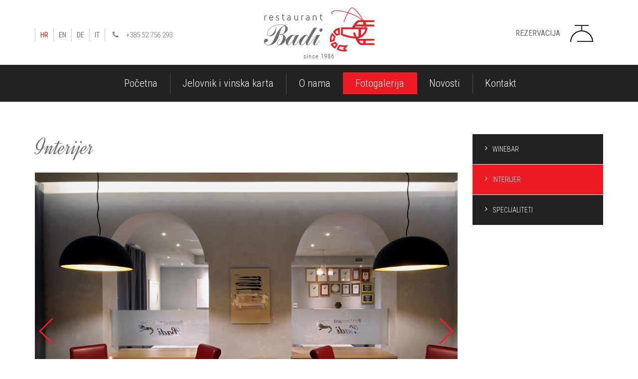

--- FILE ---
content_type: text/html
request_url: https://www.restaurant-badi.com/fotogalerija/fotogalerija-93-interijer
body_size: 23957
content:
<!DOCTYPE HTML>
<!--[if lt IE 7]><html class="no-js lt-ie9 lt-ie8 lt-ie7" lang="hr"><![endif]-->
<!--[if IE 7]><html class="no-js lt-ie9 lt-ie8" lang="hr"><![endif]-->
<!--[if IE 8]><html class="no-js lt-ie9" lang="hr"><![endif]-->
<!--[if gt IE 8]><!--><html class="no-js" lang="hr"><!--<![endif]-->
    <head>
        <meta charset="UTF-8" />
        <meta http-equiv="X-UA-Compatible" content="IE=edge,chrome=1">
        <meta name="viewport" content="width=device-width, initial-scale=1">
        <meta http-equiv="Content-Type" content="text/html; charset=utf-8" />
        <title>Foto galerija  | Restaurant Badi</title>
        <meta name="title" content="" />
        <meta name="PUBLISHER" content="Restaurant Badi" />
        <meta name="description" content="Restoran Badi: mjesto vrhunske istarske gastronomije i vina. Pregledajte fotografije, posjetite nas u Lovrečici kod Umaga i postanite dio naše priče!" />

        
        <!--Regionalization-->
        <link rel="alternate" hreflang="en" href="https://www.restaurant-badi.com/photogallery/photogallery-93" />
<link rel="alternate" hreflang="de" href="https://www.restaurant-badi.com/bildgallerie/bildgallerie-93" />
<link rel="alternate" hreflang="it" href="https://www.restaurant-badi.com/fotogalleria/fotogalleria-93" />
        <!--End Regionalization-->
        <!-- OG STRUKTURA -->
            <!-- OG CONSTANTS -->
            
            
            
            <!-- OG CONSTANTS -->

            
            
            
            
            

            <!--TWITTER SPECIFIC -->
            
            
            
            
            
            
            
            
            <!--TWITTER SPECIFIC -->
        <!-- OG STRUKTURA -->
        <meta name="geo.position" content="" /><meta name="ICBM" content="" />
        
        
        
        <meta name="DC.title" content="Foto galerija  | Restaurant Badi | Restaurant Badi" />
        
        <meta name="DC.subject" content="" /> 
        <meta name="DC.description" content="Restoran Badi: mjesto vrhunske istarske gastronomije i vina. Pregledajte fotografije, posjetite nas u Lovrečici kod Umaga i postanite dio naše priče!" />


        
        
        
        <meta name="DC.type" content="" />
        
        
        <meta name="DC.language" content="hr" />
        
        
        
        <link rel="canonical" href="https://www.restaurant-badi.com/fotogalerija/fotogalerija-93" />

        

        <!--FAVICON-->
        <link rel="apple-touch-icon" sizes="57x57" href="https://www.restaurant-badi.com/site_resources/images/favicon/apple-touch-icon-57x57.png">
        <link rel="apple-touch-icon" sizes="60x60" href="https://www.restaurant-badi.com/site_resources/images/favicon/apple-touch-icon-60x60.png">
        <link rel="apple-touch-icon" sizes="72x72" href="https://www.restaurant-badi.com/site_resources/images/favicon/apple-touch-icon-72x72.png">
        <link rel="apple-touch-icon" sizes="76x76" href="https://www.restaurant-badi.com/site_resources/images/favicon/apple-touch-icon-76x76.png">
        <link rel="apple-touch-icon" sizes="114x114" href="https://www.restaurant-badi.com/site_resources/images/favicon/apple-touch-icon-114x114.png">
        <link rel="apple-touch-icon" sizes="120x120" href="https://www.restaurant-badi.com/site_resources/images/favicon/apple-touch-icon-120x120.png">
        <link rel="apple-touch-icon" sizes="144x144" href="https://www.restaurant-badi.com/site_resources/images/favicon/apple-touch-icon-144x144.png">
        <link rel="apple-touch-icon" sizes="152x152" href="https://www.restaurant-badi.com/site_resources/images/favicon/apple-touch-icon-152x152.png">
        <link rel="apple-touch-icon" sizes="180x180" href="https://www.restaurant-badi.com/site_resources/images/favicon/apple-touch-icon-180x180.png">
        <link rel="icon" type="image/png" href="https://www.restaurant-badi.com/site_resources/images/favicon/favicon-32x32.png" sizes="32x32">
        <link rel="icon" type="image/png" href="https://www.restaurant-badi.com/site_resources/images/favicon/android-chrome-192x192.png" sizes="192x192">
        <link rel="icon" type="image/png" href="https://www.restaurant-badi.com/site_resources/images/favicon/favicon-96x96.png" sizes="96x96">
        <link rel="icon" type="image/png" href="https://www.restaurant-badi.com/site_resources/images/favicon/favicon-16x16.png" sizes="16x16">
        <link rel="manifest" href="https://www.restaurant-badi.com/site_resources/images/favicon/manifest.json">
        <link rel="mask-icon" href="https://www.restaurant-badi.com/site_resources/images/favicon/safari-pinned-tab.svg" color="#5bbad5">
        <meta name="msapplication-TileColor" content="#da532c">
        <meta name="msapplication-TileImage" content="https://www.restaurant-badi.com/site_resources/images/favicon/mstile-144x144.png">
        <meta name="theme-color" content="#ffffff">

        <!--FAVICON-->
        <!--OPEN GRAPH-->
        
        
        
        
        
        
        
        <!-- OPEN GRAPH-->
        

        <!-- CSS -->
        
    
        <link rel="stylesheet" type="text/css" href="https://www.restaurant-badi.com/site_resources/css/bootstrap.min.css?ts=1564658303" />
    
        <link rel="stylesheet" type="text/css" href="https://www.restaurant-badi.com/site_resources/css/font-awesome.min.css?ts=1564658302" />
    
        <link rel="stylesheet" type="text/css" href="https://www.restaurant-badi.com/site_resources/css/jquery.datetimepicker.css?ts=1564658302" />
    
        <link rel="stylesheet" type="text/css" href="https://www.restaurant-badi.com/site_resources/css/owl.carousel.css?ts=1564658303" />
    
        <link rel="stylesheet" type="text/css" href="https://www.restaurant-badi.com/site_resources/css/select2-bootstrap.css?ts=1564658303" />
    
        <link rel="stylesheet" type="text/css" href="https://www.restaurant-badi.com/site_resources/css/select2.css?ts=1564658302" />
    
        <link rel="stylesheet" type="text/css" href="https://www.restaurant-badi.com/site_resources/css/style.css?ts=1564658303" />
    
    

        <!-- CSS -->

        <!-- FONT -->
        <link href="https://fonts.googleapis.com/css?family=Roboto+Condensed:400,300,700&subset=latin,latin-ext" rel="stylesheet" type="text/css">

        <!-- JS -->
        <script src="//ajax.googleapis.com/ajax/libs/jquery/1.11.2/jquery.min.js"></script>
        <script src="https://www.restaurant-badi.com/site_resources/js/_np/owl.carousel.min.js"></script>

        <script src="https://cookies.dimedia.hr?ga=UA-81729418-1&lng=hr"></script>
        <script>
            (function(i,s,o,g,r,a,m){i['GoogleAnalyticsObject']=r;i[r]=i[r]||function(){
            (i[r].q=i[r].q||[]).push(arguments)},i[r].l=1*new Date();a=s.createElement(o),
            m=s.getElementsByTagName(o)[0];a.async=1;a.src=g;m.parentNode.insertBefore(a,m)
            })(window,document,'script','https://www.google-analytics.com/analytics.js','ga');
            ga('create', 'UA-81729418-1', 'auto');
            ga('send', 'pageview');
        </script>
        <!-- JS -->
    </head>
    <body class="hr page-photogallery" data-lang="hr" data-position="photogallery">
        <div class="container-full no-pad">
            <header class="container-full no-padding">
    <section class="container header-top">
        <div class="row">

            <div class="col-xs-12 col-sm-4 info-container">

                
                    <div class="language-switcher visible-md visible-lg">
                        <ul>
                            <li class="active"><a href="https://www.restaurant-badi.com/" data-type="navigation">HR</a></li>

    <li ><a href="https://www.restaurant-badi.com/photogallery/photogallery-93" data-type="navigation">EN</a></li>

    <li ><a href="https://www.restaurant-badi.com/bildgallerie/bildgallerie-93" data-type="navigation">DE</a></li>

    <li ><a href="https://www.restaurant-badi.com/fotogalleria/fotogalleria-93" data-type="navigation">IT</a></li>
                        </ul>
                    </div>

                    <div class="contact-info">
                        
                            <a href="tel:+385 52 756 293"><i class="fa fa-phone"></i>+385 52 756 293</a>
                        
                    </div>
                



            </div>

            <div class="col-xs-3 col-sm-4 logo-container">
                <a href="https://www.restaurant-badi.com"><img src="https://www.restaurant-badi.com/site_resources/images/brand/header_logo.png" alt="logo" ></a>
            </div>

            <div class="col-xs-12 col-sm-4 visible-md visible-lg reservation-link-container">
                <a href="https://www.restaurant-badi.com/kontakt"><span>rezervacija</span><span></span></a>
            </div>


            <div class="col-xs-9 col-sm-4 visible-xs visible-sm">

                <button type="button" class="navbar-toggle collapsed languageButton" data-toggle="collapse" data-target="#elem_lang"><span></span></button>
                <button type="submit" onclick="window.location.href='https://www.restaurant-badi.com/kontakt';" class="navbar-toggle collapsed" ><i class="fa fa-book"></i></button>
                <button type="button" class="navbar-toggle collapsed" data-toggle="collapse" data-target="#elem_menu"> <i class="fa fa-bars"></i></button>

            </div>


        </div>
    </section>

    <section class="container-full nav-bar">
    <div class="container">
        <div class="row">
            <div class="col-xs-12">
                <nav class="navbar collapse collapse-navbar" id="elem_menu">
    <ul class="navigationMenu">
        
            




    <li class=""><a href="https://www.restaurant-badi.com/naslovnica">Početna</a></a></li>

        
            




    <li class=""><a href="https://www.restaurant-badi.com/vinska-karta">Jelovnik i vinska karta</a></a></li>

        
            




    <li class=""><a href="https://www.restaurant-badi.com/o-nama">O nama</a></a></li>

        
            




    <li class="active"><a href="https://www.restaurant-badi.com/fotogalerija">Fotogalerija</a></a></li>

        
            




    <li class=""><a href="https://www.restaurant-badi.com/novosti">Novosti</a></a></li>

        
            




    <li class=""><a href="https://www.restaurant-badi.com/kontakt">Kontakt</a></a></li>

        
    </ul>
</nav>
            </div>
            <div class="col-xs-12">
                <nav class="navbar collapse collapse-navbar hidden-md hidden-lg" id="elem_lang">
                    <ul class="">
                        <li class="active"><a href="https://www.restaurant-badi.com/" data-type="navigation">HR</a></li>

    <li ><a href="https://www.restaurant-badi.com/photogallery/photogallery-93" data-type="navigation">EN</a></li>

    <li ><a href="https://www.restaurant-badi.com/bildgallerie/bildgallerie-93" data-type="navigation">DE</a></li>

    <li ><a href="https://www.restaurant-badi.com/fotogalleria/fotogalleria-93" data-type="navigation">IT</a></li>
                    </ul>
                </nav>
            </div>
        </div>
    </div>
    </section>
</header>
            

<section class="container-full no-padding main-content">
	<div class="container">
		<div class="row">
			
			<div class="col-xs-12 col-sm-12 col-md-9 col-lg-9 inner-content gallery-holder">
				
                                <h1>Interijer</h1>
				
				<!--SLIDER-->
				
						<div class="col-xs-12 no-padding inner-slider-holder">
							<section id="inner-slider" class="slider">
							    <!-- Loading Screen -->
							    <div u="loading" class="loading-container">
							        <div class="loading-overlay">
							        </div>
							        <div class="loading-image">
							        </div>
							    </div>

							    <!-- Slides Container -->
							    <div u="slides" class="slides">
							        
								        <div>
								             
								                <a href="">
								                    <img src="https://www.restaurant-badi.com/assets/cms_image_image/cms_image_photogallery_gallery_99_image_1467211274.jpg" alt="" title="">
								                </a>
								             

								        </div>
							        
								        <div>
								             
								                <a href="">
								                    <img src="https://www.restaurant-badi.com/assets/cms_image_image/cms_image_photogallery_gallery_100_image_1467211284.jpg" alt="" title="">
								                </a>
								             

								        </div>
							        
								        <div>
								             
								                <a href="">
								                    <img src="https://www.restaurant-badi.com/assets/cms_image_image/cms_image_photogallery_gallery_101_image_1467211294.jpg" alt="" title="">
								                </a>
								             

								        </div>
							        
								        <div>
								             
								                <a href="">
								                    <img src="https://www.restaurant-badi.com/assets/cms_image_image/cms_image_photogallery_gallery_102_image_1467211302.jpg" alt="" title="">
								                </a>
								             

								        </div>
							        
								        <div>
								             
								                <a href="">
								                    <img src="https://www.restaurant-badi.com/assets/cms_image_image/cms_image_photogallery_gallery_103_image_1467211312.jpg" alt="" title="">
								                </a>
								             

								        </div>
							        
								        <div>
								             
								                <a href="">
								                    <img src="https://www.restaurant-badi.com/assets/cms_image_image/cms_image_photogallery_gallery_104_image_1467211320.jpg" alt="" title="">
								                </a>
								             

								        </div>
							        
							    </div>
							</section>
						</div>
				
				<div class="clearfix"></div>
				<div class="spacer-6"></div>
			</div>
			<!-- SIDEBAR -->
			<div class="col-xs-12 col-sm-12 col-md-3 col-lg-3 side-bar visible-md visible-lg">
				
    <section class="navigation">
        <ul>
            
                <!--class="active"-->
                <li class=""><a href="https://www.restaurant-badi.com/fotogalerija/fotogalerija-92-winebar"><i class="fa fa-angle-right"></i><span>Winebar</span></a></li>
            
                <!--class="active"-->
                <li class="active"><a href="https://www.restaurant-badi.com/fotogalerija/fotogalerija-93-interijer"><i class="fa fa-angle-right"></i><span>Interijer</span></a></li>
            
                <!--class="active"-->
                <li class=""><a href="https://www.restaurant-badi.com/fotogalerija/fotogalerija-94-specijaliteti"><i class="fa fa-angle-right"></i><span>Specijaliteti</span></a></li>
            
        </ul>
    </section>

			</div>			
		</div>
	</div>
</section>
            <footer>
    <section class="container-full footer-top">
        <div class="container">
            <div class="row">
                <div class="col-xs-12 col-sm-4 text-center">
                    <img src="https://www.restaurant-badi.com/site_resources/images/icon-follow.png" alt="" >
                    <p class="dyna" style="margin-top:4px;">Pratite nas</p>
                    <div class="footer-social">
                        <a href="https://www.facebook.com/Restaurant-Badi-207775549246831/" class="btn btn-default act-fb" target="_blank"><i class="fa fa-facebook"></i></a><!--
                            --><!--
                            --><a href="https://twitter.com/restaurantbadi" class="btn btn-default act-tw" target="_blank"><i class="fa fa-twitter"></i></a><!--
                            --><!--
                            --><!--
                            --><a href="https://www.instagram.com/restaurant_badi/" class="btn btn-default act-in" target="_blank"><i class="fa fa-instagram"></i></a>
                        
                    </div>
                </div>
                <div class="col-xs-12 col-sm-4 text-center">

                    <div class="footer-logos"><a href="https://www.restaurant-badi.com"><img src="https://www.restaurant-badi.com/site_resources/images/brand/header_logo.png" alt="logo" ></a></div>
                    <div class="footer-logos"><a href="https://www.jre.eu/en/restaurants/view/badi" target="_blank"><img src="https://www.restaurant-badi.com/site_resources/images/brand/JRE_logo.png" alt="Jeunes Restaurateurs logo" ></a></div>
                    <div class="footer-logos"><a href="https://www.falstaff.at/" target="_blank"><img src="https://www.restaurant-badi.com/site_resources/images/brand/falstaff_logo.png" alt="Falstaff logo" ></a></div>
                    <div class="footer-logos"><a href="https://at.gaultmillau.com/" target="_blank"><img src="https://www.restaurant-badi.com/site_resources/images/brand/GM_logo.png" alt="Gault and Millau logo" ></a></div>
                    <div class="footer-logos"><a href="https://www.viamichelin.com/web/Restaurant/Umag-52470-Badi-131wxiqnr" target="_blank"><img src="https://www.restaurant-badi.com/site_resources/images/brand/Michelin-Guide.jpg" alt="MICHELIN logo" ></a></div>
                    
                    <div class="footer-contact">
                        
                            
                                <div>
                                    Umaška 12,
                                    52470, Umag
                                </div>

                                
                                        <div><a href="tel:+385 52 756 293" >+385 52 756 293</a></div>
                                

                                

                                
                                        <div><a href="mailto:info@restaurant-badi.com">info@restaurant-badi.com</a> </div>
                                
                            
                        
                    </div>
                </div>
                <div class="col-xs-12 col-sm-4 text-center">
                    
                        <img src="https://www.restaurant-badi.com/site_resources/images/icon-time.png" alt="" >
                        <p class="dyna">Radno Vrijeme</p>
                        <div class="work-hours"><p>Od 13:00 – 23:00<br />Ponedjeljkom zatvoreno<br />(samo zimi)</p></div>
                    
                </div>
            </div>

            <div class="row">
                <div class="col-xs-12 col-sm-4 col-sm-offset-4 text-center">
                <span class="our-friends">Our Friends</span>
                <a href="http://badi.hr/" target="_blank"><img src="https://www.restaurant-badi.com/site_resources/images/brand/villa-badi.png" alt="Villa Badi"></a>
                </div>
            </div>

            <div class="spacer-3"></div>

            <div class="row">
                <div class="col-xs-12 text-center">
                    <div class="box-share">
                        <div class="share-links" data-expand="top">
                            <a href="http://www.facebook.com/share.php?u=https://www.restaurant-badi.com/naslovnica" class="share-fb" target="_blank"><i class="fa fa-facebook"></i></a><!--
                            --><a href="http://www.twitter.com/home?status=https://www.restaurant-badi.com/naslovnica" class="share-tw" target="_blank"><i class="fa fa-twitter"></i></a><!--
                            
                            --><a href="mailto:@?subject=https://www.restaurant-badi.com/naslovnica" class="share-em" target="_blank"><i class="fa fa-envelope"></i></a>
                            <div class="clearfix"></div>
                        </div>
                        <a class="dmw-button footer-share">Podijeli <i class="fa fa-plus"></i></a>
                    </div>
                </div>
            </div>
            <div class="row hidden-xs">
                <div class="col-xs-12">
                    <ul class="footer-navigation-horizontal">
    
        




    <li class=""><a href="https://www.restaurant-badi.com/naslovnica">Početna</a></a></li>

    
        




    <li class=""><a href="https://www.restaurant-badi.com/vinska-karta">Jelovnik i vinska karta</a></a></li>

    
        




    <li class=""><a href="https://www.restaurant-badi.com/o-nama">O nama</a></a></li>

    
        


    
        <li ><a href="https://www.restaurant-badi.com/fotogalerija/fotogalerija-92-winebar">Fotogalerija</a></li>
    



    
        




    <li class=""><a href="https://www.restaurant-badi.com/novosti">Novosti</a></a></li>

    
        




    <li class=""><a href="https://www.restaurant-badi.com/kontakt">Kontakt</a></a></li>

    
        




    <li class=""><a href="https://www.restaurant-badi.com/uvjeti-koristenja-pravila-privatnosti">Uvjeti korištenja i pravila privatnosti</a></a></li>

    
        




    <li class=""><a href="https://www.restaurant-badi.com/sitemap">Sitemap</a></a></li>

    
</ul>
                </div>
            </div>

            <div class="row">
                <div class="col-xs-12 text-center">
                    <div class="copyright">All Rights reserved 2026 Restaurant Badi</div>
                    <div class="dmlink"><a class="dimedia dimedia-logo" href="https://www.dimedia.hr" target="_blank">Izrada web stranice <img src="https://www.restaurant-badi.com/site_resources/img/brand/dimedia-logo.png" alt="Dimedia internet tehnologije" title="Dimedia internet tehnologije" /></a></div>
                </div>
            </div>
        </div>
    </section>
</footer>
        </div>

        <script src="https://www.google.com/recaptcha/api.js?hl=hr" async defer></script>
        
    
    
        <script language="javascript" type="text/javascript" src="https://www.restaurant-badi.com/site_resources/js_frameworks/01/bootstrap.min.js?ts=1470051213"></script>
    
        <script language="javascript" type="text/javascript" src="https://www.restaurant-badi.com/site_resources/js_frameworks/01/modernizr-2.8.3.min.js?ts=1470051213"></script>
    
        <script language="javascript" type="text/javascript" src="https://www.restaurant-badi.com/site_resources/js_frameworks/02/jquery.customSelect.js?ts=1470051213"></script>
    
        <script language="javascript" type="text/javascript" src="https://www.restaurant-badi.com/site_resources/js_frameworks/ezmark.js?ts=1470051192"></script>
    
        <script language="javascript" type="text/javascript" src="https://www.restaurant-badi.com/site_resources/js_frameworks/owl.carousel.min.js?ts=1470051192"></script>
    

        
    
    
        <script language="javascript" type="text/javascript" src="https://www.restaurant-badi.com/site_resources/js/01/bootstrap-colequalizer.js?ts=1470051214"></script>
    
        <script language="javascript" type="text/javascript" src="https://www.restaurant-badi.com/site_resources/js/01/jquery.datetimepicker.js?ts=1470051214"></script>
    
        <script language="javascript" type="text/javascript" src="https://www.restaurant-badi.com/site_resources/js/01/select2.js?ts=1470051214"></script>
    
        <script language="javascript" type="text/javascript" src="https://www.restaurant-badi.com/site_resources/js/phrasebook.js.php?ts=1470051201"></script>
    
        <script language="javascript" type="text/javascript" src="https://www.restaurant-badi.com/site_resources/js/scripts.js?ts=1470060948"></script>
    

    </body>
</html>

--- FILE ---
content_type: text/css
request_url: https://www.restaurant-badi.com/site_resources/css/style.css?ts=1564658303
body_size: 7975
content:
@import url(https://fonts.googleapis.com/css?family=Open+Sans:300,400,500,600,700&subset=latin,latin-ext);
@import url(https://fonts.googleapis.com/css?family=Open+Sans+Condensed:300,400,500,600,700&subset=latin,latin-ext);
/*---------------------------------------------------
    LESS Elements 0.9
  ---------------------------------------------------
    A set of useful LESS mixins
    More info at: http://lesselements.com
  ---------------------------------------------------*/
input[type="submit"]::-moz-focus-inner,
input[type="button"]::-moz-focus-inner {
  border: 0px;
}
a,
a:visited,
a:focus,
a:active,
a:hover {
  outline: 0 none !important;
}
input[type="submit"]:focus,
input[type="button"]:focus {
  outline: none;
}
input[type="text"]:focus {
  font-size: 16px !important;
  line-height: 22px !important;
  outline: none !important;
}
h1,
h2,
h3,
h4,
h5,
h6,
p,
form {
  margin: 0;
  padding: 0;
}
.spacer-12 {
  width: 100%;
  height: 120px;
}
.spacer-11 {
  width: 100%;
  height: 110px;
}
.spacer-10 {
  width: 100%;
  height: 100px;
}
.spacer-9 {
  width: 100%;
  height: 90px;
}
.spacer-8 {
  width: 100%;
  height: 80px;
}
.spacer-7 {
  width: 100%;
  height: 70px;
}
.spacer-6 {
  width: 100%;
  height: 60px;
}
.spacer-5 {
  width: 100%;
  height: 50px;
}
.spacer-4 {
  width: 100%;
  height: 40px;
}
.spacer-3 {
  width: 100%;
  height: 30px;
}
.spacer-2 {
  width: 100%;
  height: 20px;
}
.spacer-1 {
  width: 100%;
  height: 10px;
}
.edge-12 {
  margin-left: 120px;
  margin-right: 120px;
}
.edge-11 {
  margin-left: 110px;
  margin-right: 110px;
}
.edge-10 {
  margin-left: 100px;
  margin-right: 100px;
}
.edge-9 {
  margin-left: 90px;
  margin-right: 90px;
}
.edge-8 {
  margin-left: 80px;
  margin-right: 80px;
}
.edge-7 {
  margin-left: 70px;
  margin-right: 70px;
}
.edge-6 {
  margin-left: 60px;
  margin-right: 60px;
}
.edge-5 {
  margin-left: 50px;
  margin-right: 50px;
}
.edge-4 {
  margin-left: 40px;
  margin-right: 40px;
}
.edge-3 {
  margin-left: 30px;
  margin-right: 30px;
}
.edge-2 {
  margin-left: 20px;
  margin-right: 20px;
}
.edge-1 {
  margin-left: 10px;
  margin-right: 10px;
}
.shadow {
  -webkit-box-shadow: 0 0 8px rgba(0, 0, 0, 0.2);
  -moz-box-shadow: 0 0 8px rgba(0, 0, 0, 0.2);
  box-shadow: 0 0 8px rgba(0, 0, 0, 0.2);
}
.wrapper-l {
  margin-top: 40px;
  margin-bottom: 40px;
}
.wrapper {
  margin-top: 20px;
  margin-bottom: 20px;
}
.wrapper-s {
  margin-top: 10px;
  margin-bottom: 10px;
}
.no-marg {
  margin: 0 !important;
}
.no-pad {
  padding: 0 !important;
}
/* ======= RESET CSS ======= */
html,
body,
div,
span,
applet,
object,
iframe,
h1,
h2,
h3,
h4,
h5,
h6,
p,
blockquote,
pre,
a,
abbr,
acronym,
address,
big,
cite,
code,
del,
dfn,
em,
img,
ins,
kbd,
q,
s,
samp,
small,
strike,
strong,
sub,
sup,
tt,
var,
b,
u,
i,
center,
dl,
dt,
dd,
ol,
ul,
li,
fieldset,
form,
label,
legend,
table,
caption,
tbody,
tfoot,
thead,
tr,
th,
td,
article,
aside,
canvas,
details,
embed,
figure,
figcaption,
footer,
header,
hgroup,
menu,
nav,
output,
ruby,
section,
summary,
time,
mark,
audio,
video,
input,
textarea,
button {
  margin: 0;
  padding: 0;
  border: 0;
  outline: 0;
  font-weight: inherit;
  font-style: inherit;
  font-size: 100%;
  /*vertical-align:baseline;*/
}
article,
aside,
details,
figcaption,
figure,
footer,
header,
hgroup,
menu,
nav,
section {
  display: block;
}
:focus {
  outline: 0;
}
ol,
ul {
  list-style: none;
}
a {
  text-decoration: none;
}
table {
  border-collapse: collapse;
  border-spacing: 0;
}
caption,
th,
td {
  text-align: left;
  font-weight: normal;
}
blockquote:before,
blockquote:after,
q:before,
q:after {
  content: "";
}
blockquote,
q {
  quotes: "" "";
}
html {
  overflow-y: scroll;
}
strong {
  font-weight: bold;
}
h1,
h2,
h3,
h4,
h5,
h6,
h7 {
  font-family: inherit;
}
/* ======= PRE-SET CLASS ======= */
.clearfix {
  float: none;
  clear: both;
}
body {
  /*font-family: 'Open Sans', sans-serif; background: url("../images/bg.jpg") no-repeat center top;*/
}
@font-face {
  font-family: 'Dyna Light Regular';
  src: url('../fonts/Dynalight-Regular.eot');
  src: url('../fonts/Dynalight-Regular.eot?#iefix') format('embedded-opentype'), url('../fonts/Dynalight-Regular.woff2') format('woff2'), url('../fonts/Dynalight-Regular.woff') format('woff'), url('../fonts/Dynalight-Regular.ttf') format('truetype'), url('../fonts/Dynalight-Regular.svg#dynalightregular') format('svg');
  font-weight: normal;
  font-style: normal;
}
body {
  font-family: 'Roboto Condensed', sans-serif;
  font-size: 14px;
  font-weight: 400;
}
a {
  color: #6d6e71;
}
a:hover {
  color: #ed1c24;
  text-decoration: none;
}
.no-padding {
  padding: 0;
}
.dmw-button {
  padding: 10px 30px;
  background: transparent;
  -webkit-border-radius: 3px;
  -moz-border-radius: 3px;
  border-radius: 3px;
  display: inline-block;
  text-transform: uppercase;
  cursor: pointer;
}
.dmw-button.white {
  background: #fff;
  border: 1px solid #cacacb;
  color: #6d6e71;
  margin-bottom: 20px;
}
.dmw-button.footer-share {
  border: 0;
  background: transparent;
  font-weight: 700;
  font-size: 17px;
}
.dmw-button.footer-share i {
  font-size: 14px;
}
.dmw-button.fat {
  font-weight: 700;
  margin-top: 30px;
}
.gmap {
  width: 100%;
  height: 400px;
  display: block;
}
@media (max-width: 660px) {
  .col-xss-6 {
    width: 50%;
  }
}
@media (max-width: 480px) {
  .col-xxs-12 {
    width: 300px;
    float: none;
    margin: auto;
  }
  .col-xxs-12:after {
    content: ' ';
    clear: both;
    display: block;
  }
}
.box-share.widget {
  color: gray;
  font-size: 22px;
  padding: 0;
  width: auto;
  border: 0;
  float: right;
  margin-top: 17px;
  height: 27px;
  position: relative;
  cursor: pointer;
}
.box-share.widget:hover {
  color: #2e8a96;
}
.box-share.widget .share-links {
  position: absolute;
  right: -20px;
  width: auto;
  overflow: hidden;
  margin-right: 16px;
}
.box-share.widget .share-links a {
  line-height: 25px;
  display: inline-block;
  width: 35px;
  height: 35px;
  margin: 0;
  padding: 7px 3px;
  font-size: 15px;
  text-align: center;
  text-decoration: none;
  color: #fff;
  border-radius: 20px;
}
.box-share.widget .share-links a.share-fb {
  background: #3b5998;
}
.box-share.widget .share-links a.share-tw {
  background: #4099FF;
}
.box-share.widget .share-links a.share-li {
  background: #0e76a8;
}
.box-share.widget .share-links a.share-gp {
  background: #dd4b39;
}
.box-share.widget .share-links a.share-em {
  background: #444;
}
.box-share.widget .share-links[data-expand=top] {
  bottom: 25px;
  height: 0px;
  -webkit-transition: height .5s;
  transition: height .5s;
  width: 110px;
}
.box-share.widget .share-links[data-expand=top].active {
  height: 35px;
  width: 110px;
}
.box-share.widget .share-links[data-expand=bottom] {
  top: 40px;
  height: 0px;
}
.box-share.widget .share-links[data-expand=bottom].active {
  height: 25px;
}
.inner-content ul {
  list-style-type: disc;
  padding-left: 40px;
}
/**********************************************************************************************************************/
.trans-border {
  color: #fff;
  background: #fff;
  background: rgba(138, 138, 138, 0.75);
  display: inline-block;
  padding: 5px 5px;
  border-radius: 50px;
  border: 0;
}
.trans-border:hover {
  color: #fff;
  text-decoration: none;
}
.trans-border div {
  background: #b39063;
  padding: 10px 20px;
  border-radius: 50px;
  text-align: center;
  font-size: 18px;
  text-shadow: 2px 2px 3px rgba(0, 0, 0, 0.75);
  font-weight: 300;
}
.trans-border-icon {
  color: #fff;
  background: #fff;
  background: rgba(138, 138, 138, 0.75);
  display: inline-block;
  border-radius: 50px;
  padding-top: 4px;
  border: 0;
  width: 40px;
  height: 40px;
  text-align: center;
}
.trans-border-icon i {
  background: #b39063;
  width: 32px;
  height: 32px;
  border-radius: 50px;
  position: relative;
}
.trans-border-icon i:before {
  position: absolute;
  top: 0;
  bottom: 0;
  left: 0;
  right: 0;
  margin-top: 25%;
}
form .required {
  background: transparent url(../images/input-star.png) no-repeat right 7px;
}
.error {
  border-color: red !important;
}
/* CHECKBOX */
.checkbox-box {
  float: left;
}
.checkbox-box span {
  border: 1px solid #bbbbbb;
  float: left;
  background: #fff;
  margin: 0;
}
.checkbox-box .ez-hide {
  opacity: 0;
  -ms-filter: "progid:DXImageTransform.Microsoft.Alpha(Opacity=0)";
  width: 28px;
  height: 28px;
  cursor: pointer;
  margin: 0px;
  float: left;
}
.checkbox-box .ez-checkbox {
  float: right;
  width: 28px;
  background: none;
  height: 28px;
  display: inline-block;
  *display: inline;
  cursor: pointer;
  left: 0px;
  top: 0px;
}
.checkbox-box .ez-checked {
  background: transparent url(../images/checkbox.png) center no-repeat;
}
.checkbox-box .ez-checkbox {
  zoom: 1;
  *display: inline;
  _height: 28px;
}
.checkbox-box .name {
  float: left;
  margin-left: 15px;
  color: #404040;
  font-size: 15px;
  line-height: 28px;
}
.checkbox-box .name a {
  text-decoration: underline;
}
.checkbox-box .name a:hover {
  text-decoration: none;
}
.box-cookie {
  padding: 20px;
  text-align: center;
  background: #222222;
  color: #fff;
  width: 100%;
}
.box-cookie a {
  color: #fff;
  font-weight: 600;
  margin-bottom: 10px;
  display: inline-block;
  margin-top: 10px;
}
.box-cookie a:hover {
  color: #ed1c24;
  text-decoration: none;
}
header {
  position: relative;
  z-index: 33;
  background: #ffffff;
}
header .header-top {
  height: 130px;
  padding-top: 15px;
  padding-bottom: 20px;
}
@media (max-width: 767px) {
  header .header-top {
    height: 175px;
  }
}
@media (max-width: 480px) {
  header .header-top {
    height: 140px;
  }
}
header .header-top .logo-container {
  text-align: center;
}
header .header-top .logo-container img {
  display: block;
  margin: auto;
}
@media (max-width: 480px) {
  header .header-top .logo-container img {
    width: 120px;
    margin-top: 12px;
  }
}
@media (max-width: 480px) {
  header .header-top .info-container {
    text-align: right;
  }
}
header .header-top .language-switcher {
  float: left;
  padding-top: 45px;
}
header .header-top .language-switcher ul li {
  float: left;
}
header .header-top .language-switcher ul li a {
  color: #6d6e71;
  border-left: 1px solid #cacaca;
  padding: 5px 10px;
}
header .header-top .language-switcher ul li a:hover {
  color: #ed1c24;
}
header .header-top .language-switcher ul li.active a {
  color: #ed1c24;
}
header .header-top .language-switcher ul li:last-of-type a {
  border-right: 1px solid #cacaca;
  margin-right: 15px;
}
header .header-top .contact-info {
  float: left;
  font-size: 15px;
  padding-top: 40px;
}
header .header-top .contact-info i {
  margin-right: 15px;
  color: #818181;
}
header .header-top .contact-info a:hover i {
  color: #ed1c24;
}
@media (max-width: 767px) {
  header .header-top .contact-info {
    padding-top: 0;
    float: none;
  }
}
header .header-top .reservation-link-container {
  text-align: right;
  text-transform: uppercase;
  padding-top: 35px;
}
header .header-top .reservation-link-container span {
  display: inline-block;
  margin-right: 20px;
  line-height: 34px;
  font-size: 16px;
  vertical-align: top;
}
header .header-top .reservation-link-container span:last-of-type {
  width: 46px;
  height: 34px;
  background: url('../images/icon-reservation.png') no-repeat;
}
header .header-top .reservation-link-container a:hover span:last-of-type {
  background: url('../images/icon-reservation-h.png') no-repeat;
}
.nav-bar {
  background: #222222;
}
.nav-bar .col-xs-12 {
  min-height: 0px;
}
.navbar {
  margin: 0 auto;
  border: none;
  min-height: 0;
  -webkit-border-radius: 0;
  -moz-border-radius: 0;
  border-radius: 0;
}
@media (min-width: 991px) {
  .navbar {
    /*top: 65px;*/
  }
}
@media (max-width: 991px) {
  .navbar {
    width: 100%;
    position: absolute;
    left: 0;
  }
}
@media (min-width: 991px) {
  .navbar.collapse {
    display: block;
    visibility: visible;
  }
}
.navbar:after {
  clear: none;
}
.navbar ul {
  /*position: absolute;
		right: 0;*/
  text-align: center;
  padding: 0;
  margin: 0;
  list-style: none;
  float: left;
  width: 100%;
  background: #222222;
}
@media (max-width: 991px) {
  .navbar ul {
    width: 100%;
    top: 80px;
    left: 0;
    background: #ed1c24;
    z-index: 999;
  }
}
.navbar ul li {
  display: inline-block;
  margin-right: -4px;
  -webkit-transition: all 0.15s ease-out;
  -moz-transition: all 0.15s ease-out;
  -o-transition: all 0.15s ease-out;
  transition: all 0.15s ease-out;
  background: transparent transparent;
  padding-top: 15px;
  padding-bottom: 15px;
}
@media (max-width: 991px) {
  .navbar ul li {
    display: block;
    float: none;
    padding: 0;
    margin: 0;
  }
}
.navbar ul li:last-of-type {
  border: none;
}
.navbar ul li:last-of-type a {
  /*border-right: 1px solid @color_light;*/
}
.navbar ul li a {
  display: block;
  padding: 7px 25px;
  height: 44px;
  font-size: 21px;
  line-height: 30px;
  font-weight: 300;
  color: #ffffff;
  text-decoration: none!important;
  border-right: 1px solid #4e4e4e;
  -webkit-transition: all 0.1s ease-out;
  -moz-transition: all 0.1s ease-out;
  -o-transition: all 0.1s ease-out;
  transition: all 0.1s ease-out;
}
@media (max-width: 991px) {
  .navbar ul li a {
    border: 1px solid #f2f2f2;
    border-bottom: none;
  }
}
@media (min-width: 991px) {
  .navbar ul li:hover a {
    background: #ed1c24;
    border-right: 1px solid #ed1c24;
  }
}
@media (max-width: 991px) {
  .navbar ul li:hover a {
    background: #222;
    border-right: 0;
  }
}
.navbar ul li.active > a {
  background: #ed1c24;
  border-right: 1px solid #ed1c24;
}
@media (max-width: 991px) {
  .navbar ul li.active > a {
    background: #222;
    border-right: 0;
  }
}
.navbar ul li:last-of-type a {
  border-right: 0;
}
@media (max-width: 991px) {
  .navbar ul li:last-of-type a {
    border: 1px solid #f2f2f2;
  }
}
.navbar li.dropdown {
  position: relative;
  overflow: visible;
}
.navbar li.dropdown .dropdown-menu {
  display: none;
  -webkit-transition: all 0.1s ease-out;
  -moz-transition: all 0.1s ease-out;
  -o-transition: all 0.1s ease-out;
  transition: all 0.1s ease-out;
}
.navbar li.dropdown.open a.dropdown-toggle,
.navbar li.dropdown.open-init a.dropdown-toggle {
  /*border-bottom: 1px solid @color_light;*/
}
.navbar li.dropdown.open .dropdown-menu,
.navbar li.dropdown.open-init .dropdown-menu {
  display: block;
  position: absolute;
  left: 0;
  top: 65px;
  background: #b6894e;
}
@media (max-width: 991px) {
  .navbar li.dropdown.open .dropdown-menu,
  .navbar li.dropdown.open-init .dropdown-menu {
    position: relative;
    top: 0px;
    width: 100%;
    border: 1px solid #f2f2f2;
    border-top: none;
    border-bottom: none;
  }
}
.navbar li.dropdown.open .dropdown-menu .dropdown-inner,
.navbar li.dropdown.open-init .dropdown-menu .dropdown-inner {
  position: relative;
  display: inline-block;
  float: left;
  bottom: 0;
  padding: 10px 10px 10px 10px;
  width: 300px;
}
@media (min-width: 991px) {
  .navbar li.dropdown.open .dropdown-menu .dropdown-inner,
  .navbar li.dropdown.open-init .dropdown-menu .dropdown-inner {
    -webkit-box-shadow: 0px 2px 5px rgba(0, 0, 0, 0.25);
    -moz-box-shadow: 0px 2px 5px rgba(0, 0, 0, 0.25);
    box-shadow: 0px 2px 5px rgba(0, 0, 0, 0.25);
  }
}
@media (max-width: 991px) {
  .navbar li.dropdown.open .dropdown-menu .dropdown-inner,
  .navbar li.dropdown.open-init .dropdown-menu .dropdown-inner {
    display: block;
    float: none;
    width: 100%;
    top: 0;
    padding: 10px 0 0 10px !important;
  }
}
.navbar li.dropdown.open .dropdown-menu .dropdown-inner li,
.navbar li.dropdown.open-init .dropdown-menu .dropdown-inner li {
  display: block;
  float: none;
  border: none;
  border-top: 1px solid #f2f2f2;
  background: none;
}
.navbar li.dropdown.open .dropdown-menu .dropdown-inner li:first-of-type,
.navbar li.dropdown.open-init .dropdown-menu .dropdown-inner li:first-of-type {
  border-top: none !important;
}
@media (max-width: 991px) {
  .navbar li.dropdown.open .dropdown-menu .dropdown-inner li,
  .navbar li.dropdown.open-init .dropdown-menu .dropdown-inner li {
    padding: 10px 0;
  }
}
.navbar li.dropdown.open .dropdown-menu .dropdown-inner li:hover,
.navbar li.dropdown.open-init .dropdown-menu .dropdown-inner li:hover {
  background: #000;
}
.navbar li.dropdown.open .dropdown-menu .dropdown-inner li.active,
.navbar li.dropdown.open-init .dropdown-menu .dropdown-inner li.active {
  background: #000;
}
.navbar li.dropdown.open .dropdown-menu .dropdown-inner li.title:hover,
.navbar li.dropdown.open-init .dropdown-menu .dropdown-inner li.title:hover {
  background: none;
}
@media (max-width: 991px) {
  .navbar li.dropdown.open .dropdown-menu .dropdown-inner li.title,
  .navbar li.dropdown.open-init .dropdown-menu .dropdown-inner li.title {
    border: 1px solid #f2f2f2;
  }
}
.navbar li.dropdown.open .dropdown-menu .dropdown-inner li.title a,
.navbar li.dropdown.open-init .dropdown-menu .dropdown-inner li.title a {
  font-size: 16px;
  font-weight: 700 !important;
  text-transform: uppercase;
  line-height: 18px;
}
.navbar li.dropdown.open .dropdown-menu .dropdown-inner li a,
.navbar li.dropdown.open-init .dropdown-menu .dropdown-inner li a {
  display: block;
  height: auto;
  margin: 0;
  font-size: 14px;
  font-weight: 500;
  padding: 10px;
  text-transform: none;
  border: none;
}
@media (min-width: 991px) {
  .navbar li.dropdown.open .dropdown-menu .dropdown-inner li a,
  .navbar li.dropdown.open-init .dropdown-menu .dropdown-inner li a {
    /*white-space: nowrap;*/
  }
}
@media (max-width: 991px) {
  .navbar li.dropdown.open .dropdown-menu .dropdown-inner li a,
  .navbar li.dropdown.open-init .dropdown-menu .dropdown-inner li a {
    padding: 0 10px;
  }
}
@media (max-width: 991px) {
  .navbar li.dropdown.open .dropdown-menu .dropdown-inner li,
  .navbar li.dropdown.open-init .dropdown-menu .dropdown-inner li {
    margin: 0;
  }
}
.navbar-toggle {
  display: none;
}
@media (max-width: 991px) {
  .navbar-toggle {
    text-align: center;
    text-transform: uppercase;
    margin: 0 0 0 10px;
    width: 40px;
    height: 40px;
    padding: 0;
    background: #ed1c24;
    color: #ffffff;
    display: block;
    font-size: 15px;
    top: 20px;
    right: 0px;
    z-index: 9999;
    -webkit-border-radius: 0;
    -moz-border-radius: 0;
    border-radius: 0;
  }
}
.select2-container .select2-choice {
  border: 0;
  border-radius: 0;
  background: transparent;
}
.select2-container .select2-choice .select2-arrow {
  border: 0;
  border-radius: 0;
  background: transparent;
}
.select2-container .select2-choice .select2-arrow b {
  background: transparent !important;
}
.select2-container .select2-choice .select2-arrow b:after {
  font-family: FontAwesome;
  display: inline-block;
  vertical-align: middle;
  content: "\f107";
  font-size: 12px;
  margin-left: 10px;
  color: #b6894e;
}
.select2-container .select2-choice .select2-text {
  color: #b6894e;
  display: inline-block;
  height: 30px;
  float: left;
}
.select2-container .select2-choice > .select2-chosen {
  outline: 0;
  border: 0;
}
.select2-container.select2-dropdown-open .select2-choice {
  -webkit-box-shadow: none;
  -moz-box-shadow: none;
  box-shadow: none;
}
.select2-container.select2-dropdown-open .select2-arrow b:after {
  content: "\f077";
  font-size: 8px;
  font-weight: normal;
}
.language-switcher .select2-container {
  /*padding-top: 17px !important;
    border-bottom: 1px solid #5f5a56;
    padding-bottom: 19px !important;
    padding-right:14px;
    height:64px;*/
}
.language-switcher .select2-container:hover,
.language-switcher .select2-container .select2-container-active.select2-dropdown-open {
  /*background:#b6894e;
      color:#fff;*/
  -webkit-box-shadow: none !important;
  -moz-box-shadow: none !important;
  box-shadow: none !important;
}
.language-switcher .select2-container:hover .select2-text,
.language-switcher .select2-container .select2-container-active.select2-dropdown-open .select2-text,
.language-switcher .select2-container:hover .select2-choice .select2-arrow b:after,
.language-switcher .select2-container .select2-container-active.select2-dropdown-open .select2-choice .select2-arrow b:after {
  color: #b6894e;
}
.language-switcher .select2-container .select2-choice {
  -webkit-box-shadow: none;
  -moz-box-shadow: none;
  box-shadow: none;
  height: 30px;
}
.select2-drop {
  background: #b6894e;
  border: 1px solid #555555;
}
.select2-results {
  max-height: 250px;
}
.select2-results .select2-highlighted {
  background: #000000;
}
.select2-results .select2-text {
  float: left;
  display: inline-block;
  height: 30px;
  padding-top: 3px;
}
.select2-results li {
  float: left;
  width: 100%;
}
.select2-results .select2-result-label {
  padding: 3px 7px 4px;
}
.flag {
  display: inline-block;
  width: 18px;
  height: 14px;
  position: absolute;
  margin-top: 6px;
}
.flag.ba,
.flag.BA {
  background: url('../images/flags/lang-ba.png') no-repeat transparent;
}
.flag.de,
.flag.DE {
  background: url('../images/flags/lang-de.png') no-repeat transparent;
}
.flag.en,
.flag.EN {
  background: url('../images/flags/lang-en.png') no-repeat transparent;
}
.flag.hr,
.flag.HR {
  background: url('../images/flags/lang-hr.png') no-repeat transparent;
}
.flag.it,
.flag.IT {
  background: url('../images/flags/lang-it.png') no-repeat transparent;
}
.flag.rs,
.flag.RS {
  background: url('../images/flags/lang-rs.png') no-repeat transparent;
}
.flag.rounded {
  width: 30px;
  height: 30px;
  background-size: 100% 100%;
  float: left;
  position: static;
  margin-top: 0;
  margin-right: 10px;
}
.slider {
  position: relative;
  margin: 0 auto;
  top: 0;
  left: 0px;
  height: 100%;
  overflow: hidden;
  /*&+section {
    margin-top:-144px;
    @media all and (max-width:992px) {
      margin-top:0 !important;
    }
  }*/
}
.slider.under {
  top: -65px;
  z-index: 1;
}
.slider .loading-container {
  position: absolute;
  top: 0px;
  left: 0px;
}
.slider .loading-container .loading-overlay {
  filter: alpha(opacity=70);
  opacity: 0.7;
  position: absolute;
  display: block;
  top: 0px;
  left: 0px;
  width: 100%;
  height: 100%;
}
.slider .loading-container .loading-image {
  position: absolute;
  display: block;
  background: url('../images/slider/loading.gif') rgba(255, 255, 255, 0.5) no-repeat center center;
  top: 0px;
  left: 0px;
  width: 100%;
  height: 100%;
}
.slider .slides {
  position: relative;
  left: 0px;
  top: 0px;
  height: 100%;
  overflow: hidden;
}
.slider .slides .slide-title {
  position: absolute;
  max-width: 70%;
  top: 50%;
  right: 0;
  left: 0;
  -webkit-transform: translate(0, -50%);
  -moz-transform: translate(0, -50%);
  -o-transform: translate(0, -50%);
  -ms-transform: translate(0, -50%);
  transform: translate(0, -50%);
  font-size: 72px;
  color: #FFF;
  text-align: center;
  -webkit-font-smoothing: antialiased;
  font-weight: 300;
  text-transform: uppercase;
  text-shadow: 2px 2px 3px rgba(0, 0, 0, 0.75);
  font-family: 'Dyna Light Regular';
  margin: auto;
}
@media (max-width: 480px) {
  .slider .slides .slide-title {
    display: none;
  }
}
.slider .slides .title {
  display: none;
}
.slider .slides .slide-text {
  position: absolute;
  width: 570px;
  /* height: 120px; */
  top: 400px;
  left: 675px;
  padding: 5px;
  /* line-height: 36px; */
  font-size: 18px;
  color: #FFF;
  text-align: center;
  text-shadow: 2px 2px 3px rgba(0, 0, 0, 0.75);
  font-weight: 300;
}
.slider .slides .slide-link {
  position: absolute;
  top: 475px;
  left: 0;
  right: 0;
  text-align: center;
}
.slider .slides img {
  width: 100%;
}
.slider .jssorb21 {
  position: absolute;
}
.slider .jssorb21 div,
.slider .jssorb21 div:hover,
.slider .jssorb21 .av {
  position: absolute;
  /* size of bullet elment */
  width: 19px;
  height: 19px;
  text-align: center;
  line-height: 19px;
  color: white;
  font-size: 12px;
  background: url('../images/slider/b21.png') no-repeat;
  overflow: hidden;
  cursor: pointer;
}
.slider .jssorb21 div {
  background-position: -5px -5px;
}
.slider .jssorb21 div:hover,
.slider .jssorb21 .av:hover {
  background-position: -35px -5px;
}
.slider .jssorb21 .av {
  background-position: -65px -5px;
}
.slider .jssorb21 .dn,
.slider .jssorb21 .dn:hover {
  background-position: -95px -5px;
}
.slider .jssora21l,
.slider .jssora21r {
  display: block;
  position: absolute;
  /* size of arrow element */
  width: 55px;
  height: 55px;
  cursor: pointer;
  background: url('../images/slider/a21.png') center center no-repeat;
  overflow: hidden;
  margin-top: -27px;
}
.slider .jssora21l {
  background-position: -3px -33px;
}
.slider .jssora21r {
  background-position: -63px -33px;
}
.slider .jssora21l:hover {
  background-position: -123px -33px;
}
.slider .jssora21r:hover {
  background-position: -183px -33px;
}
.slider .jssora21l.jssora21ldn {
  background-position: -243px -33px;
}
.slider .jssora21r.jssora21rdn {
  background-position: -303px -33px;
}
.slider-shadow {
  position: absolute;
  bottom: 0;
  height: 200px;
  z-index: 9999;
  width: 100%;
  display: none;
}
#inner-slider {
  width: 100%;
  height: auto;
  margin-bottom: 40px;
}
#inner-slider .slider,
#inner-slider .slides {
  width: 100%;
  height: auto;
}
#inner-slider .jssora21l,
#inner-slider .jssora21r {
  display: block;
  position: absolute;
  /* size of arrow element */
  width: 55px;
  height: 55px;
  cursor: pointer;
  background: url('../images/slider/r21.png') center center no-repeat;
  overflow: hidden;
}
#inner-slider .jssora21l {
  background-position: -15px -33px;
}
#inner-slider .jssora21r {
  background-position: -50px -33px;
}
#inner-slider .jssora21l:hover {
  background-position: -135px -33px;
}
#inner-slider .jssora21r:hover {
  background-position: -170px -33px;
}
#inner-slider .jssora21l.jssora21ldn {
  background-position: -255px -33px;
}
#inner-slider .jssora21r.jssora21rdn {
  background-position: -290px -33px;
}
@media (max-width: 991px) {
  .slider .slides .slide-title {
    font-size: 40px;
  }
}
.reservation-form {
  margin-top: -182px;
  margin-bottom: 0px;
  z-index: 2;
  position: relative;
}
@media (max-width: 991px) {
  .reservation-form {
    margin-top: 0;
    background: #6B6B6B;
    padding-bottom: 20px;
  }
}
@media (max-width: 767px) {
  .reservation-form {
    text-align: center;
  }
}
.reservation-form .button-reset {
  background: transparent;
  text-align: center;
  color: #b58b4f;
  font-size: 14px;
  color: #fff;
  padding-top: 10px;
  padding-bottom: 10px;
  -webkit-appearance: none;
  appearance: none;
  -moz: appearance:none;
  border: 0;
  padding: 0;
}
@media (max-width: 991px) {
  .reservation-form .button-reset {
    margin-top: 10px;
    margin-bottom: 10px;
  }
}
.reservation-form .input-fields {
  background: rgba(138, 138, 138, 0.75);
  min-height: 54px;
  padding-top: 14px;
  border-radius: 60px;
  margin-top: 23px;
}
@media (max-width: 767px) {
  .reservation-form .input-fields {
    background: transparent;
  }
}
.reservation-form .input-fields .col-xs-12 {
  border-right: 1px solid #372e2d;
}
.reservation-form .input-fields .col-xs-12:last-of-type {
  border-right: 0;
}
@media (max-width: 767px) {
  .reservation-form .input-fields .col-xs-12 {
    border: 0;
  }
}
.reservation-form input {
  width: 100%;
  color: #fff;
  background: transparent;
  position: relative;
  z-index: 1;
  cursor: pointer;
  height: 26px;
}
@media (max-width: 767px) {
  .reservation-form input {
    width: 230px;
    margin-top: 10px;
    margin-bottom: 10px;
    border: 1px solid #fff;
    padding: 10px 10px;
    height: auto;
    -webkit-border-bottom-right-radius: 20px;
    -moz-border-radius-bottomright: 20px;
    border-bottom-right-radius: 20px;
  }
}
.reservation-form input.date-pick {
  padding-right: 25px;
}
.reservation-form input::-webkit-input-placeholder {
  color: #fff;
  text-transform: uppercase;
}
.reservation-form input:-moz-placeholder {
  /* Firefox 18- */
  color: #fff;
  text-transform: uppercase;
}
.reservation-form input::-moz-placeholder {
  /* Firefox 19+ */
  color: #fff;
  text-transform: uppercase;
}
.reservation-form input:-ms-input-placeholder {
  color: #fff;
  text-transform: uppercase;
}
.reservation-form .date i {
  color: #fff;
  position: absolute;
  top: 3px;
  right: 16px;
}
@media (max-width: 767px) {
  .reservation-form .date i {
    top: 22px;
    right: 0;
    left: 0;
    margin-left: 200px;
  }
}
.night-count-selection .select2-chosen,
.hotel-selection .select2-chosen {
  color: #fff;
}
.night-count-selection .select2-choice .select2-arrow b:after,
.hotel-selection .select2-choice .select2-arrow b:after {
  color: #fff;
}
.night-count-selection .select2-dropdown-open.select2-drop-above .select2-choice,
.hotel-selection .select2-dropdown-open.select2-drop-above .select2-choice,
.night-count-selection .select2-dropdown-open.select2-drop-above .select2-choices,
.hotel-selection .select2-dropdown-open.select2-drop-above .select2-choices {
  background: transparent;
  border: 0;
}
@media (max-width: 767px) {
  .night-count-selection .select2-container,
  .hotel-selection .select2-container {
    width: 230px;
    border: 1px solid #fff;
    padding: 10px 10px;
    -webkit-border-top-left-radius: 20px;
    -moz-border-radius-topleft: 20px;
    border-top-left-radius: 20px;
  }
}
.night-count-selection .select2-container.select2-dropdown-open .select2-choice,
.hotel-selection .select2-container.select2-dropdown-open .select2-choice {
  -webkit-box-shadow: none;
  -moz-box-shadow: none;
  box-shadow: none;
}
.night-count-selection .select2-container.select2-dropdown-open .select2-choice .select2-arrow b:after,
.hotel-selection .select2-container.select2-dropdown-open .select2-choice .select2-arrow b:after {
  content: "\f077";
  font-size: 8px;
  font-weight: normal;
}
.night-count-selection .select2-container.select2-container-active *,
.hotel-selection .select2-container.select2-container-active * {
  -webkit-box-shadow: none;
  -moz-box-shadow: none;
  box-shadow: none;
}
footer .footer-top {
  background: #ffffff;
  padding-top: 75px;
  padding-bottom: 75px;
  color: #6d6e71;
  font-weight: 300;
}
footer .footer-top .dyna {
  font-family: 'Dyna Light Regular';
  font-size: 40px;
}
footer .footer-top .footer-contact {
  font-size: 17px;
  font-weight: 300;
  margin-top: 40px;
  margin-bottom: 30px;
}
footer .footer-top .work-hours {
  font-size: 21px;
  margin-top: 15px;
  margin-bottom: 30px;
}
@media (max-width: 767px) {
  footer .footer-top .copyright {
    margin-top: 20px;
  }
}
footer .footer-top .footer-navigation-horizontal {
  font-size: 17px;
  line-height: 17px;
  text-align: center;
  margin-top: 30px;
  margin-bottom: 30px;
}
footer .footer-top .footer-navigation-horizontal a {
  display: block;
  padding: 0 10px;
  border-right: 1px solid #d7d7d7;
}
footer .footer-top .footer-navigation-horizontal li {
  display: inline-block;
  margin-bottom: 10px;
}
footer .footer-top .footer-navigation-horizontal li:last-of-type a {
  border-right: 0;
}
footer .footer-top .dmlink span {
  color: red;
}
footer .footer-top .our-friends {
  display: block;
  font-size: 18px;
}
@media (max-width: 767px) {
  footer .footer-top .footer-social {
    margin-bottom: 40px;
  }
}
footer .footer-top .btn {
  width: 32px;
  height: 32px;
  /*margin-right: @spacer;*/
  padding: 6px 5px;
  color: #6d6e71;
  line-height: 22px;
  font-size: 16px;
  text-transform: uppercase;
  font-weight: 700;
  border: none;
  border-right: 1px solid #bebebe;
  background: transparent;
  -webkit-border-radius: 0;
  -moz-border-radius: 0;
  border-radius: 0;
  /*
        &.act-fb{ background: #3b559f; }
        &.act-gp{ background: #d94a3a; }
        &.act-tw{ background: #1ab7ea; }
        &.act-li{ background: #4875B4; }
        */
}
footer .footer-top .btn.act-fb {
  color: #6d6e71;
  background: transparent;
  width: 68px;
  height: 40px;
  font-size: 20px;
  padding-top: 10px;
}
footer .footer-top .btn.act-fb:hover {
  /*color:#3b559f !important;
            background:#fff !important;*/
  color: #ffffff;
  background: #6d6e71;
}
footer .footer-top .btn.act-gp {
  color: #6d6e71;
  background: transparent;
  width: 68px;
  height: 40px;
  font-size: 20px;
  padding-top: 10px;
}
footer .footer-top .btn.act-gp:hover {
  /*color:#d94a3a;
            background:#fff;*/
  color: #ffffff;
  background: #6d6e71;
}
footer .footer-top .btn.act-tw {
  color: #6d6e71;
  background: transparent;
  width: 68px;
  height: 40px;
  font-size: 20px;
  padding-top: 10px;
}
footer .footer-top .btn.act-tw:hover {
  /*color:#1ab7ea;
            background:#fff;*/
  color: #ffffff;
  background: #6d6e71;
}
footer .footer-top .btn.act-in {
  color: #6d6e71;
  background: transparent;
  width: 68px;
  height: 40px;
  font-size: 20px;
  padding-top: 10px;
}
footer .footer-top .btn.act-in:hover {
  /*color:#1ab7ea;
            background:#fff;*/
  color: #ffffff;
  background: #6d6e71;
}
footer .footer-top .btn.act-li {
  color: #6d6e71;
  background: transparent;
  width: 68px;
  height: 40px;
  font-size: 20px;
  padding-top: 10px;
}
footer .footer-top .btn.act-li:hover {
  /*color:#1ab7ea;
            background:#fff;*/
  color: #ffffff;
  background: #6d6e71;
}
footer .footer-top .btn.act-yt {
  color: #6d6e71;
  background: transparent;
  width: 68px;
  height: 40px;
  font-size: 20px;
  padding-top: 10px;
}
footer .footer-top .btn.act-yt:hover {
  /*color:#cc181e;
            background:#fff;*/
  color: #ffffff;
  background: #6d6e71;
}
footer .footer-top .btn:hover {
  -moz-opacity: 1;
  -khtml-opacity: 1;
  -webkit-opacity: 1;
  opacity: 1;
  -ms-filter: progid:DXImageTransform.Microsoft.Alpha(opacity=100);
  filter: alpha(opacity=100);
  -webkit-transition: all 0.15s ease-out;
  -moz-transition: all 0.15s ease-out;
  -o-transition: all 0.15s ease-out;
  transition: all 0.15s ease-out;
}
footer .footer-top .btn:first-of-type {
  border-left: 1px solid #bebebe;
}
footer .footer-logos {
  margin-top: 30px;
}
footer .box-share {
  position: relative;
  height: 44px;
  display: inline-block;
  vertical-align: bottom;
}
footer .box-share .trans-border {
  cursor: pointer;
}
footer .box-share .trans-border div {
  padding: 5px 20px;
}
footer .box-share .trans-border i {
  text-shadow: none;
  font-size: 16px;
  margin-top: 6px;
  float: right;
  margin-left: 10px;
}
footer .box-share .share-links {
  position: absolute;
  right: 0;
  width: auto;
  overflow: hidden;
  margin-right: 16px;
}
footer .box-share .share-links a {
  display: inline-block;
  width: 35px;
  height: 35px;
  margin: 0;
  padding: 8px 3px;
  font-size: 15px;
  text-align: center;
  text-decoration: none;
  color: #fff;
  border-radius: 20px;
}
footer .box-share .share-links a.share-fb {
  background: #3b5998;
}
footer .box-share .share-links a.share-tw {
  background: #4099FF;
}
footer .box-share .share-links a.share-li {
  background: #0e76a8;
}
footer .box-share .share-links a.share-gp {
  background: #dd4b39;
}
footer .box-share .share-links a.share-em {
  background: #444;
}
footer .box-share .share-links[data-expand=top] {
  bottom: 44px;
  height: 0px;
  -webkit-transition: height .5s;
  transition: height .5s;
  width: 110px;
}
footer .box-share .share-links[data-expand=top].active {
  height: 35px;
  width: 110px;
}
footer .box-share .share-links[data-expand=bottom] {
  top: 32px;
  height: 0px;
}
footer .box-share .share-links[data-expand=bottom].active {
  height: 25px;
}
@media (min-width: 767px) and (max-width: 991px) {
  footer .footer-top .footer-social .btn {
    width: 50px;
  }
}
.intro-text {
  text-align: center;
  padding-top: 50px;
  padding-bottom: 90px;
  background: url('../images/intro-text-bg.png');
  background-repeat: no-repeat;
  background-position: center center;
  background-size: 100%;
}
@media (max-width: 767px) {
  .intro-text {
    padding-top: 30px;
    padding-bottom: 30px;
  }
}
.intro-text:before {
  content: ' ';
  display: block;
  width: 100%;
  height: 104px;
  position: absolute;
  left: 0;
  margin-top: -54px;
  background: -moz-linear-gradient(top, rgba(204, 204, 204, 0.65) 0%, rgba(12, 204, 204, 0) 50%);
  background: -webkit-linear-gradient(top, rgba(204, 204, 204, 0.65) 0%, rgba(12, 204, 204, 0) 50%);
  background: linear-gradient(to bottom, rgba(204, 204, 204, 0.65) 0%, rgba(12, 204, 204, 0) 50%);
  filter: progid:DXImageTransform.Microsoft.gradient(startColorstr='#a6cccccc', endColorstr='#000ccccc', GradientType=0);
}
@media (max-width: 767px) {
  .intro-text:before {
    display: none;
  }
}
.intro-text h1 {
  color: #6d6e71;
  font-size: 48px;
  font-family: 'Dyna Light Regular';
  font-weight: 300;
  margin-bottom: 25px;
}
.intro-text .inner-text {
  margin-top: 25px;
  line-height: 30px;
  font-size: 21px;
  font-weight: 300;
}
@media (max-width: 680px) {
  .intro-text .inner-text {
    line-height: 25px;
    font-size: 16px;
  }
}
.homepage-banners {
  padding-bottom: 90px;
}
.homepage-banners img {
  width: 100%;
  margin-bottom: 15px;
}
.page-text h1 {
  color: #6d6e71;
  font-size: 48px;
  font-family: 'Dyna Light Regular';
  font-weight: 300;
  margin-bottom: 25px;
}
@media (max-width: 660px) {
  .page-text h1 {
    font-size: 38px;
  }
}
.page-text {
  margin-bottom: 30px;
  font-size: 16px;
  font-weight: 300;
  line-height: 26px;
}
.page-text .pt-intro {
  margin-top: 25px;
  line-height: 30px;
  font-size: 21px;
  font-weight: 300;
}
.download-file {
  display: inline-block;
  margin-top: 15px;
  margin-right: 30px;
  font-size: 17px;
}
.download-file i {
  margin-right: 10px;
}
.hr-divider {
  border-bottom: 1px dashed black;
  position: relative;
  margin-top: 40px;
  margin-bottom: 40px;
}
.hr-divider img {
  position: absolute;
  left: 0;
  right: 0;
  margin-left: auto;
  margin-right: auto;
  display: block;
  top: -25px;
  background: #fff;
}
.page-text .pt-text li {
  position: relative;
  margin-bottom: 30px;
  padding-left: 30px;
  display: inline-block;
  width: 32%;
}
@media (max-width: 767px) {
  .page-text .pt-text li {
    width: 49%;
  }
}
@media (max-width: 480px) {
  .page-text .pt-text li {
    width: 100%;
  }
}
.page-text .pt-text li:before {
  content: "\f058";
  font-family: FontAwesome;
  color: #b39063;
  font-size: 30px;
  position: absolute;
  top: -10px;
  left: 0;
}
.page-text .pt-text {
  background: -moz-linear-gradient(top, rgba(255, 255, 255, 0) 0%, rgba(234, 234, 234, 0.51) 51%, #eaeaea 100%);
  background: -webkit-linear-gradient(top, rgba(255, 255, 255, 0) 0%, rgba(234, 234, 234, 0.51) 51%, #eaeaea 100%);
  background: linear-gradient(to bottom, rgba(255, 255, 255, 0) 0%, rgba(234, 234, 234, 0.51) 51%, #eaeaea 100%);
  filter: progid:DXImageTransform.Microsoft.gradient(startColorstr='#00ffffff', endColorstr='#eaeaea', GradientType=0);
  margin-bottom: 70px;
  padding: 40px;
}
.page-text .trans-border {
  display: block;
  width: 30%;
  margin: auto;
  margin-bottom: 60px;
  background: transparent;
  padding: 0;
  min-width: 260px;
}
.page-item {
  text-align: left;
  margin-bottom: 30px;
}
.page-item:last-of-type {
  margin-bottom: 40px;
}
.page-item {
  background: -moz-linear-gradient(top, rgba(255, 255, 255, 0) 0%, rgba(234, 234, 234, 0.51) 51%, #eaeaea 100%);
  background: -webkit-linear-gradient(top, rgba(255, 255, 255, 0) 0%, rgba(234, 234, 234, 0.51) 51%, #eaeaea 100%);
  background: linear-gradient(to bottom, rgba(255, 255, 255, 0) 0%, rgba(234, 234, 234, 0.51) 51%, #eaeaea 100%);
  filter: progid:DXImageTransform.Microsoft.gradient(startColorstr='#00ffffff', endColorstr='#eaeaea', GradientType=0);
}
.page-item img {
  width: 100%;
}
.page-item .trans-border {
  padding: 0;
  background: transparent;
  width: 40%;
  min-width: 260px;
}
.page-item h2 {
  font-size: 26px;
  text-transform: uppercase;
  font-weight: 400;
  color: #6d6e71;
  margin-bottom: 25px;
  margin-top: 15px;
}
@media (max-width: 991px) {
  .page-item h2 {
    margin-top: 20px;
  }
}
.page-item .pi-text {
  margin-bottom: 30px;
  color: #4a4a4a;
  margin-top: 25px;
  line-height: 23px;
  font-size: 16px;
  font-weight: 300;
}
.main-content {
  margin-top: 65px;
}
.gallery-holder h1 {
  color: #6d6e71;
  font-size: 48px;
  font-family: 'Dyna Light Regular';
  font-weight: 300;
  margin-bottom: 25px;
}
.no-photo-news {
  text-align: left;
}
.no-photo-news .col-md-7 {
  width: 100% !important;
}
.contact-page {
  margin-top: 65px;
}
.contact-page h1 {
  color: #6d6e71;
  font-size: 48px;
  font-family: 'Dyna Light Regular';
  font-weight: 300;
  margin-bottom: 25px;
}
.contact-page h2 {
  color: #6d6e71;
  text-transform: uppercase;
  font-size: 26px;
  margin-bottom: 20px;
}
.contact-page input,
.contact-page textarea {
  border: 1px solid #222;
  width: 100%;
  padding: 10px 15px;
  margin-bottom: 10px;
}
.contact-page textarea {
  height: 200px;
  resize: none;
}
.contact-page .checkbox-box {
  margin-top: 20px;
  margin-bottom: 20px;
}
.contact-page button {
  margin-bottom: 20px;
}
.contact-page .contact-data {
  margin-top: 10px;
  margin-bottom: 30px;
}
.contact-page .contact-data div {
  margin-bottom: 5px;
}
.contact-page .contact-data i {
  margin-right: 10px;
  color: #222;
  width: 16px;
  text-align: centeR;
  font-size: 16px;
}
.contact-page .contact-data i.fa-mobile {
  font-size: 22px;
  float: left;
  margin-top: 2px;
}
.contact-page .contact-data a {
  color: #222;
}
.contact-info {
  margin-bottom: 20px;
  line-height: 30px;
  font-size: 21px;
  font-weight: 300;
}
@media (max-width: 480px) {
  .g-recaptcha div:first-child div:first-child {
    width: 100% !important;
    -ms-transform: scale(0.8);
    -webkit-transform: scale(0.8);
    transform: scale(0.8);
    margin-left: -31px;
  }
  .checkbox-box .name {
    font-size: 12px;
  }
  .checkbox-box .name a {
    color: #222;
  }
}
.site-map li {
  list-style-type: none;
  margin-left: 0;
  padding: 5px 0;
}
.site-map .dropdown ul {
  margin-left: 40px;
}
.site-map li a:before {
  content: '\f111';
  font-family: FontAwesome;
  font-size: 6px;
  float: left;
  margin-top: 6px;
  margin-right: 5px;
  color: #6d6e71;
  display: none;
}
.site-map li a {
  color: #6d6e71;
  text-decoration: none;
}
.site-map li a:hover {
  color: #ed1c24;
}
.site-map h1 {
  color: #6d6e71;
  font-size: 48px;
  font-family: 'Dyna Light Regular';
  font-weight: 300;
  margin-bottom: 25px;
  margin-top: 25px;
}
.sm-list {
  margin-bottom: 30px;
}
/*
.sm-list li {
  margin-left:40px;;
  list-style-type:disc;
}

.sm-list li.no-bullet {
  margin-left:0;
  list-style-type:none;
}
*/
.side-bar section {
  margin-bottom: 30px;
}
.side-bar .reservation-form {
  margin-top: 0;
  background: #567383;
  padding: 35px 25px;
}
.side-bar .reservation-form h2 {
  color: #fff;
  text-transform: uppercase;
  text-align: center;
  font-weight: 300;
  font-size: 26px;
  margin-bottom: 30px;
}
.side-bar .reservation-form input {
  background: #899da8;
  padding: 18px 25px;
  -webkit-border-radius: 50px;
  -moz-border-radius: 50px;
  border-radius: 50px;
  margin-bottom: 15px;
}
.side-bar .reservation-form .select2-container {
  width: 100%;
  padding: 5px 15px;
  background: #899da8;
  -webkit-border-radius: 50px;
  -moz-border-radius: 50px;
  border-radius: 50px;
  margin-bottom: 15px;
}
.side-bar .reservation-form .select2-container .select2-choice {
  background: #899da8;
  text-transform: uppercase;
}
.side-bar .reservation-form .select2-container .select2-choice .select2-arrow {
  background: #899da8;
  text-transform: uppercase;
}
.side-bar .reservation-form .date i {
  top: 10px;
  right: 30px;
  z-index: 99;
  cursor: pointer;
}
.side-bar .reservation-form .trans-border {
  width: 100%;
  margin-bottom: 15px;
}
.side-bar .navigation li {
  background: #222;
  border-bottom: 1px solid #fff;
  color: #fff;
}
.side-bar .navigation li a {
  color: #fff;
  font-weight: 300;
  display: block;
  width: 90%;
  margin-left: 10px;
  text-transform: uppercase;
  text-decoration: none;
  padding: 20px 15px;
}
.side-bar .navigation li a i {
  margin-right: 10px;
  float: left;
  margin-top: 1px;
}
.side-bar .navigation li a span {
  display: inline-block;
  width: 90%;
}
.side-bar .navigation li:hover,
.side-bar .navigation li.active {
  background: #ed1c24;
}
@-moz-document url-prefix() {
  .side-bar .navigation li a i {
    margin-top: 3px;
  }
}
.box-pagination {
  height: 37px;
  text-align: left;
}
@media (min-width: 767px) {
  .box-pagination {
    text-align: right;
  }
}
.box-pagination ul {
  display: inline-block;
  *display: inline;
  /* IE7 inline-block hack */
  *zoom: 1;
  margin-left: 0;
  margin-bottom: 0;
  padding: 0;
}
.box-pagination ul li {
  display: inline;
}
.box-pagination ul li a {
  float: left;
  padding: 0 16px;
  font-weight: 400;
  line-height: 37px;
  text-decoration: none;
  border: none;
  color: #666666;
  -webkit-transition: all 0.1s ease-out;
  -moz-transition: all 0.1s ease-out;
  -o-transition: all 0.1s ease-out;
  transition: all 0.1s ease-out;
}
@media (max-width: 991px) {
  .box-pagination ul li a {
    padding: 0 9px;
  }
}
.box-pagination ul li a:hover {
  color: #ffffff;
  background-color: #ed1c24;
}
.box-pagination ul li a i {
  font-size: 25px;
  line-height: 32px;
}
.box-pagination ul li.active a {
  background-color: #ed1c24;
  color: #ffffff;
  cursor: default;
}
.box-pagination ul li.disabled a {
  background-color: none;
  color: #c4b1bc;
  cursor: not-allowed;
}
.box-pagination ul li.disabled a:hover {
  background: none;
}
.box-pagination ul li.prev a {
  font-size: 22px;
  line-height: 37px;
  padding-left: 10px;
}
.box-pagination ul li.next a {
  font-size: 22px;
  line-height: 37px;
  padding-right: 10px;
}
.gallery-wrap {
  width: 100%;
}
.gallery-wrap .item-wrap {
  width: 100%;
  height: 100%;
  background: -moz-linear-gradient(top, rgba(255, 255, 255, 0) 0%, rgba(234, 234, 234, 0.51) 51%, #eaeaea 100%);
  background: -webkit-linear-gradient(top, rgba(255, 255, 255, 0) 0%, rgba(234, 234, 234, 0.51) 51%, #eaeaea 100%);
  background: linear-gradient(to bottom, rgba(255, 255, 255, 0) 0%, rgba(234, 234, 234, 0.51) 51%, #eaeaea 100%);
  filter: progid:DXImageTransform.Microsoft.gradient(startColorstr='#00ffffff', endColorstr='#eaeaea', GradientType=0);
}
.gallery-wrap .page-item.gallery {
  background: none;
  filter: none;
}
.gallery-wrap .gallery-title {
  position: absolute;
  bottom: 0;
  left: 15px;
  /* top: 0; */
  right: 15px;
  background: rgba(255, 255, 255, 0.5);
  padding: 10px;
  text-align: center;
}
.gallery-wrap .gallery-title:hover {
  background: #ccc;
}
.gallery-wrap .gallery-title h2 {
  margin: 0;
  font-family: 'Dyna Light Regular';
}
.gallery-wrap .gallery-title a {
  display: block;
  width: 100%;
  color: #000;
}
.gallery-wrap .gallery-title a:hover {
  color: #ee162d;
}
/*# sourceMappingURL=style.css.map */

--- FILE ---
content_type: application/javascript
request_url: https://www.restaurant-badi.com/site_resources/js/scripts.js?ts=1470060948
body_size: 2235
content:



    if(isEmpty($('.side-bar'))) {
        $('.inner-content').toggleClass('col-md-9 col-lg-9');
    }


function isEmpty( el ){
    return !$.trim(el.html())
}
if (isEmpty($('#element'))) {
    // do something
}

/** CUSTOM CHECKBOX*/
$(function(){
    $('.checkbox-box input[type="checkbox"]').ezMark({
        checkboxCls: 'ez-checkbox', 
        checkedCls: 'ez-checked'
    });
});

//Language selection dropdown uses select2 pluging
var $languageSelect = {

    init: function() {
        this.element = $('.language-switcher select');

        this.element.select2({
            minimumResultsForSearch: Infinity,
            formatSelection: $languageSelect.formatLangResult,
            formatResult: $languageSelect.formatLangResult

        }).on('change', function (change) {
            //redirect to language url
            window.location.href = change.val;
        })

    },

    formatLangResult : function(icon){
        var originalOption = icon.element;
        return '<i class="flag rounded ' + $(originalOption).data('icon') + '"></i> ' + '<span class="select2-text">'+icon.text+'</span>';
    }

}



// generalna funkcija za ajax error validation forms
function dimajax(id){
    $("#"+id+"").submit(function(e) {
        e.preventDefault();  
        var form_data = $(this).serialize();
        var pathname = window.location.pathname;
        var form_url = $(this).attr("action");
        var form_method = $(this).attr("method").toUpperCase();
        var header_correction =$('header').height()+15;
        var error_class = 'error';
        if(!form_url){
          form_url = pathname;
        }
        $.ajax({
            url: form_url, 
            type: form_method,      
            data: form_data,
            dataType: 'json',
            cache: false,
            success: function(data){
                if(typeof(data.success) !== 'undefined'){
                    if(data.success == "1"){
                        window.location.href = data.url;
                    }
                }
                if(data.error){
                    $.each( data.error, function( i, val ) {
                        $("#"+id+" [name='"+val+"']").addClass( error_class );
                        $("[data-name='"+val+"']").addClass( error_class );
                       // window.location.hash="#form";
                        if(val=='g-recaptcha-response'){
                            grecaptcha.reset();
                        }
                    });
                    setTimeout(function(){
                        $('html, body').animate({
                            scrollTop: $("."+error_class).first().offset().top -header_correction
                        }, 1000);
                    },300);
                    //if there is any errors reset captcha
                    grecaptcha.reset();
                }
                if(data.no_error){
                    $.each( data.no_error, function( i, val ) {
                        $("#"+id+" [name='"+val+"']").removeClass( error_class );
                        $("[data-name='"+val+"']").removeClass( error_class );
                    });
                } 
                if(data.url){
                    if(data.url.length != 0){
                        window.location=data.url;
                    }
                }
            }           
        });    
    });
}




 //SLIDER OWL

 $(document).ready(function(){

    var owl ='';
    if ($('#home-slider').length) {
        owl = $("#home-slider .slides");
    }

    if ($('#inner-slider').length) {
        owl = $("#inner-slider .slides");
    }

    if (!jQuery.isEmptyObject(owl)) {

        owl.owlCarousel({
            items : 1,
            singleItem : true,
            lazyLoad : true,
            navigation : true,
            navigationText : ['<span u="arrowleft" class="jssora21l" style="top: 50%; left: 8px;"></span>', '<span u="arrowright" class="jssora21r" style="top: 50%; right: 8px;"></span>'],
            navigationSpeed : 1000,
            onInitialized : setSliderHeight()

        });
    }
    function setSliderHeight(event){
        console.log("setSliderHeight");
        console.log($(this));
        $(".slider .slides").height("auto");
    }
    
});



//set mobile active language
var langSelected = $('body').attr('data-lang');
$('.languageButton span').text(langSelected);


$(document).ready(function(){
    //desktop language switcher
    $languageSelect.init();

    $('.gallery-wrap').colequalizer();

   // close other header active navbar dropdowns on click
    $('header .navbar-toggle').on('click', function(e){
        $targetElem = $(this).data('target');
        $('header .in, header .open').not($targetElem).removeClass('in open').addClass('collapse');
        if( $targetElem && $targetElem.hasOwnProperty('dropdown') && $targetElem.dropdown == 'function'){
            $targetElem.dropdown('toggle');    
        }
    }); 

    //date pickers
    $('.date-pick').datetimepicker({
        timepicker:false,
        format:'d.m.Y.'
    });

    //reservation night count
    if($('.reservation-form').length || $('.night-count-selection').length) {
        $('select#night_count').select2({
                minimumResultsForSearch: Infinity
        })

        $('select#hotel_select').select2({
            minimumResultsForSearch: Infinity
        })
    }
    /** FOOTER SHARE */
     $('.box-share .dmw-button, .box-share .button').on('click', function(){
        $(this).parent('.box-share').find('.share-links').toggleClass('active');
    });


    $('.side-bar .fa-calendar').on('click', function() {        
        
        if (!$(this).hasClass('active')) {
            $('.date-pick').datetimepicker('show')
            $(this).addClass('active')
        } else {
            $('.date-pick').datetimepicker('hide')
            $(this).removeClass('active')
        }
    })


})




/*
$('ul li.dropdown').hover(function() {
  $(this).addClass('open');
}, function() {
  $(this).removeClass('open');
});
*/

/** MAP TRIGGER EXPANDE */
$(document).ready(function(){

    $('.gmap').each(function () {
        initialize();
    });

    dimajax('contact-frm');

});

if ($('.main-content').attr('data-hotel-code')) {
     $('body').attr('id', '');
    console.log($('.main-content').attr('data-hotel-code'));   
    var hotelID = 'hotel_'+$('.main-content').attr('data-hotel-code');
    $('body').attr('id', hotelID);
}

/*COOKIE */
$(document).ready(function() {
    $('#closeLink, .closeCookie').click(function(e) {
        e.preventDefault();
        $('#cookie').slideUp();
        $.ajax({
            url: cookieURL,
        });
    });
});
        

--- FILE ---
content_type: text/plain
request_url: https://www.google-analytics.com/j/collect?v=1&_v=j102&a=1950234686&t=pageview&_s=1&dl=https%3A%2F%2Fwww.restaurant-badi.com%2Ffotogalerija%2Ffotogalerija-93-interijer&ul=en-us%40posix&dt=Foto%20galerija%20%7C%20Restaurant%20Badi&sr=1280x720&vp=1280x720&_u=IEBAAEABAAAAACAAI~&jid=326336013&gjid=1468524897&cid=141478936.1768659208&tid=UA-81729418-1&_gid=1674016122.1768659208&_r=1&_slc=1&z=1087678138
body_size: -452
content:
2,cG-X3W9JTVGRY

--- FILE ---
content_type: text/javascript; charset=utf-8
request_url: https://www.restaurant-badi.com/site_resources/js/phrasebook.js.php?ts=1470051201
body_size: 2922
content:
var phrasebook={"LANGUAGE":"hr","URL_ROOT":"https:\/\/","PA":{"pa_404_error":"404","pa_terms":"uvjeti-koristenja-pravila-privatnosti","pa_sitemap":"sitemap","pa_generate_sitemap_xml":"generate-sitemap-xml","pa_cookie_hide":"cookie-hide_hr","pa_thanks":"thanks-hr","pa_reservation":"rezervacija","pa_home":"naslovnica","pa_about":"o-nama","pa_photogallery":"fotogalerija","pa_contact":"kontakt","pa_wine_cart":"vinska-karta","pa_news":"novosti"},"PVA":{"pva_page_num":"page","pva_photogallery":"fotogalerija","pva_news":"novosti"},"main":{"langCode":"hr","page_copyright":"","page_description":"","page_keywords":"","page_title2":"<meta name=\"title\" content=\"\" \/>","page_title_fixed":"| Restaurant Badi","page_title":"","geo_position":"<meta name=\"geo.position\" content=\"\" \/><meta name=\"ICBM\" content=\"\" \/>","geo_placename":"","geo_region":"","DC_creator":"","DC_subject":"<meta name=\"DC.subject\" content=\"\" \/>","DC_description":"","DC_publisher":"","DC_contributor":"","DC_date":"","DC_type":"<meta name=\"DC.type\" content=\"\" \/>","DC_format":"","DC_identifier":"","DC_coverage":"","DC_rights":"","fb_conversion_code":""},"main_navigation":{"nav_home":"Po\u010detna","nav_about":"O nama","nav_photogallery":"Fotogalerija","nav_contact":"Kontakt","nav_terms":"Uvjeti kori\u0161tenja i pravila privatnosti","nav_sitemap":"Sitemap","nav_wine_cart":"Jelovnik i vinska karta","nav_news":"Novosti"},"languages":{"hr_long":"Hrvatski","hr_short":"HR","en_long":"English","en_short":"EN","de_long":"Deutsch","de_short":"DE","it_long":"Italiano","it_short":"IT","ru_long":"Russian","ru_short":"RU"},"footer":{"copyright":"All Rights reserved 2026 Restaurant Badi","lbl_our_friends":"Our Friends","lbl_made_by":"Izrada web stranice"},"common":{"lbl_thanks":"Zahvaljujemo na upitu","lbl_more":"Saznaj vi\u0161e","lbl_reserve":"Rezervirajte","lbl_reserve_title":"Rezervacije","lbl_cencel_res":"Izmjeni \/ otaka\u017ei","lbl_share":"Podijeli","lbl_file_1":"Preuzmite jelovnik","lbl_file_2":"Preuzmite vinsku kartu","lbl_reserve_table":"Rezervirajte stol","lbl_follow_us":"Pratite nas"},"page_about":{"lbl_file_1":"Preuzmite bro\u0161uru","lbl_file_2":"Preuzmite letak"},"page_photogallery":{"lbl_title":"Fotogalerija"},"form":{"lbl_contact_form":"Kontakt obrazac","form_label_firstname":"Ime","form_label_lastname":"Prezime","form_label_email":"E-mail adresa","lbl_form_subject":"Naslov","lbl_send_query":"Po\u0161aljite upit","form_contact_request_sent_text":"Va\u0161a poruka je poslana","form_label_i_accept":"Prihva\u0107am","form_label_terms_and_conditions":"uvjete kori\u0161tenja i pravila privatnosti"},"cookie":{"cookie_information":"Ove Internetske stranice koriste kola\u010di\u0107e kako bi osigurale bolje korisni\u010dko iskustvo i funkcionalnost stranica","cookie_more_about":"Vi\u0161e o kola\u010di\u0107ima pro\u010ditajte ovdje","lbl_agree":"Prihva\u0107am","lbl_close":"Zatvori"}};